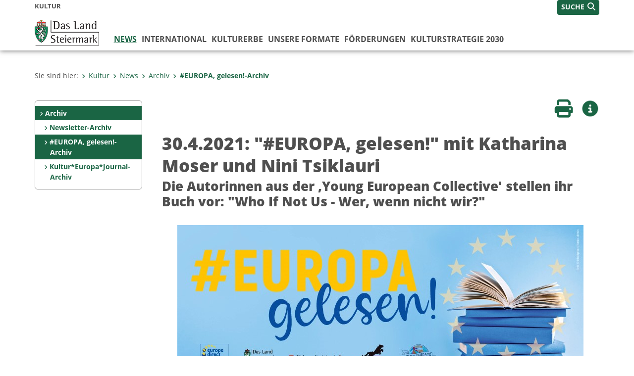

--- FILE ---
content_type: text/html;charset=UTF-8
request_url: https://www.kultur.steiermark.at/cms/beitrag/12824843/166338346/
body_size: 9752
content:
<!DOCTYPE html><html lang="de" class="spt">
<!-- icomedias Enterprise|CMS, content and information management by icomedias gmbh - http://icomedias.com/ -->
<head><meta http-equiv="Content-Type" content="text/html; charset=utf-8"><meta name="viewport" content="width=device-width, initial-scale=1"><title>#EUROPA, gelesen!' mit Katharina Moser und Nini Tsiklklauri - Kultur - Land Steiermark</title><meta name="description" content="Kultur, Land Steiermark"><meta name="keywords" content='3.5.2021: "#EUROPA, gelesen!" mit Susanne Scholl, Kultur, Land Steiermark'><meta name="author" content="Kultur - Land Steiermark, Nicole Meisterl"><meta name="generator" content="ico-cms"><meta property="og:title" content='30.4.2021: "#EUROPA, gelesen!" mit Katharina Moser und Nini Tsiklauri'><meta property="og:type" content="website"><meta property="og:url" content="https://www.kultur.steiermark.at/cms/beitrag/12824843/166338346/"><meta property="og:image" content="https://www.verwaltung.steiermark.at/common/g/fb-sharer-image.jpg"><meta property="og:description" content="Europa ist mehr als ein Schlagwort, dahinter verbergen sich unzählige Geschichten. Das Projekt #EUROPA, gelesen! macht die Vielfalt dieser Perspektiven erlebbar und lässt die Zuhörer*innen in europäische Wortwelten abtauchen. 
"><meta property="og:site_name" content="Kultur - Land Steiermark"><meta property="og:locale" content="de_DE"><link href="/common/2020/fonts/opensans/css/opensans.css?v=20251211" rel="stylesheet"><link href="/common/2024/fonts/fontawesome/css/allfacss.minified.css?v=20251211" rel="stylesheet"><link href="/common/2024/css/allcss.minified.css?v=20251211" rel="stylesheet"><link href="/common/2020/css/jquery-ui.min.css?v=20251211" rel="stylesheet"><link href="/common/css/jquery-ui.structure.css?v=20251211" rel="stylesheet"><link href="/common/css/jquery-ui.theme.css?v=20251211" rel="stylesheet"><link href="/common/css/jquery.multiselect.css?v=20251211" rel="stylesheet"><link href="/common/2024/css/core-land.min.css?v=20251211" rel="stylesheet"><link rel="canonical" href="https://www.kultur.steiermark.at/cms/beitrag/12824843/6537958/"><script>
    var _sitelang = 'DE';
    var _cmscontext = '166338346';
    var _cmsarticle = '12824843';
</script><script src="/common/2024/js/allscripts.minified.js?v=20251211"></script><script src="/common/2020/js/jquery-ui.min.js?v=20251211"></script><script src="/common/js/jsrender.js?v=20251211"></script><script src="/common/js/jquery.multiselect.js?v=20251211"></script><script src="/common/js/jquery.scrollTo.js?v=20251211"></script><script src="/common/2024/js/scripts.js?v=20251211"></script><script src="/common/js/scriptssharednewsportal.minified.js?v=20251211"></script><script type="text/javascript">(function() {
    var art_id = '12824843';

    var http = new XMLHttpRequest();
    var url = '/cms/article-counter.php/12824843';
    var params = 'art_id=' + art_id;
    http.open('POST', url, true);

    http.setRequestHeader('Content-type', 'application/x-www-form-urlencoded');
    http.send(params);
})();
</script><link href="/common/2024/img/favicon.ico" rel="shortcut icon"><link href="/common/2024/img/apple-icon-57x57.png" rel="apple-touch-icon" sizes="57x57"><link href="/common/2024/img/apple-icon-60x60.png" rel="apple-touch-icon" sizes="60x60"><link href="/common/2024/img/apple-icon-72x72.png" rel="apple-touch-icon" sizes="72x72"><link href="/common/2024/img/apple-icon-76x76.png" rel="apple-touch-icon" sizes="76x76"><link href="/common/2024/img/apple-icon-114x114.png" rel="apple-touch-icon" sizes="114x114"><link href="/common/2024/img/apple-icon-120x120.png" rel="apple-touch-icon" sizes="120x120"><link href="/common/2024/img/apple-icon-144x144.png" rel="apple-touch-icon" sizes="144x144"><link href="/common/2024/img/apple-icon-152x152.png" rel="apple-touch-icon" sizes="152x152"><link href="/common/2024/img/apple-icon-180x180.png" rel="apple-touch-icon" sizes="180x180"><link href="/common/2024/img/android-icon-192x192.png" rel="icon" type="image/png" sizes="192x192"><link href="/common/2024/img/favicon-32x32.png" rel="icon" type="image/png" sizes="32x32"><link href="/common/2024/img/favicon-96x96.png" rel="icon" type="image/png" sizes="96x96"><link href="/common/2024/img/favicon-16x16.png" rel="icon" type="image/png" sizes="16x16"><meta name="msapplication-TileColor" content="#ffffff"><meta name="msapplication-TileImage" content="/common/2024/img/ms-icon-144x144.png"><meta name="theme-color" content="#ffffff"></head><body class="page-beitrag server_63214"><header class="land"><section id="accessible_statement" class="container-fluid d-print-none"><div class="row"><div class="col"><div class="heading">Navigation und Service</div><a accesskey="0" title="[Alt+0] Zum Inhalt" href="/cms/beitrag/12824843/166338346/#main-content" rel="nofollow">[Alt + 0] - Zum Inhalt</a><a accesskey="1" title="[Alt+1] Zur Startseite" href="/" target="_top" rel="nofollow">[Alt + 1] - Zur Startseite</a><a accesskey="2" title="[Alt+2] Zur Suche" href="/cms/beitrag/12824843/166338346/#top-search" rel="nofollow">[Alt + 2] - Zur Suche</a><a accesskey="3" title="[Alt+3] Zur Hautpnavigation" href="/cms/beitrag/12824843/166338346/#navbar-collapse-top" rel="nofollow">[Alt + 3] - Zur Hauptnavigation</a><a accesskey="4" title="[Alt+4] Zur Subnavigation" href="/cms/beitrag/12824843/166338346/#left-content" rel="nofollow">[Alt + 4] - Zur Subnavigation</a><a accesskey="5" title="[Alt+5] Kontakt" href="/cms/beitrag/12824843/166338346/#footer" rel="nofollow">[Alt + 5] - Kontakt</a></div></div></section><section class="container-fluid padding-md-device server-language-search-navbutton"><div class="container px-0"><div class="row g-0"><div class="col-6 server"><div class="servername">Kultur</div></div><div class="col-6 language-search-navbutton d-print-none"><div class="navbutton-wrapper d-lg-none"><button data-trigger="navbarNav" class="navbar-toggler" type="button" title="Menü einblenden"><i class="fa-solid fa-bars"></i></button></div><div class="search-wrapper"><a data-bs-toggle="offcanvas" href="#offcanvasSearch" role="button" aria-controls="offcanvasSearch" title="Suche"><span class="wording">SUCHE</span><span class="fa-solid fa-search"></span></a></div></div></div></div></section><section class="container px-0 padding-md-device logo-main-menu"><div class="row g-0"><div class="col-4 col-lg-2 logo"><figure><a href="/" target="_top" title="Link zur Startseite"><img src="/cms/bilder/983522/80/0/0/64f8920e/Land_Steiermark_2024.png" alt="Link zur Startseite" title="Link zur Startseite" /></a></figure></div><div class="col-lg-10 main-menu d-print-none"><div class="row g-0"><div class="col-12"><nav id="navbarNav" class="navbar navbar-expand-lg nav-bg mobile-offcanvas" aria-label="Primary"><div class="container-fluid px-0"><div class="offcanvas-header"><h5 class="offcanvas-title d-inline"> </h5><span class="btn-close-menu float-end" title="Menü ausblenden"><i class="fa-solid fa-circle-xmark fa-2xl"></i></span></div><ul class="nav navbar-nav" id="menu-mainnav"><li class="active"><a href="/cms/ziel/150747600/DE/" title="News" target="_top">News</a><div class="d-lg-none"><div role="navigation" aria-label="Secondary"><ul class="nav flex-column left-menu"><li><a href="/cms/ziel/6537958/DE/" target="_top" title="Archiv" class="nav-item no-nav-link px-2 py-1 active">Archiv</a><ul><li><a href="/cms/ziel/127775310/DE/" target="_top" title="Newsletter-Archiv" class="nav-item no-nav-link px-2 py-1">Newsletter-Archiv</a></li><li><a href="/cms/ziel/166338346/DE/" target="_top" title="#EUROPA, gelesen!-Archiv" class="nav-item no-nav-link px-2 py-1 active">#EUROPA, gelesen!-Archiv</a></li><li><a href="/cms/ziel/166297199/DE/" target="_top" title="Kultur*Europa*Journal-Archiv" class="nav-item no-nav-link px-2 py-1">Kultur*Europa*Journal-Archiv</a></li></ul></li></ul></div></div><div class="flyout-outer container px-0 d-none d-lg-block"><ul class="flyout row"><li class="col-md-3"><a href="/cms/ziel/6537958/DE/" title="Archiv" target="_top"><span class="fa-solid fa-angle-right icon-right arrow-styling" aria-hidden="true"></span>Archiv</a></li></ul></div></li><li class=""><a href="/cms/ziel/103500048/DE/" title="International" target="_top"> International</a><div class="flyout-outer container px-0 d-none d-lg-block"><ul class="flyout row"><li class="col-md-3"><a href="/cms/ziel/116320405/DE/" title="Alpen-Adria-Allianz" target="_top"><span class="fa-solid fa-angle-right icon-right arrow-styling" aria-hidden="true"></span>Alpen-Adria-Allianz</a></li><li class="col-md-3"><a href="/cms/ziel/168512402/DE/" title="Art Steiermark" target="_top"><span class="fa-solid fa-angle-right icon-right arrow-styling" aria-hidden="true"></span>Art Steiermark</a></li><li class="col-md-3"><a href="/cms/ziel/104382382/DE/" title="EU-Beratungsstelle" target="_top"><span class="fa-solid fa-angle-right icon-right arrow-styling" aria-hidden="true"></span>EU-Beratungsstelle</a></li></ul></div></li><li class=""><a href="/cms/ziel/168955176/DE/" title="Kulturerbe" target="_top">Kulturerbe</a><div class="flyout-outer container px-0 d-none d-lg-block"><ul class="flyout row"><li class="col-md-3"><a href="/cms/ziel/127546927/DE/" title="Altstadterhaltung" target="_top"><span class="fa-solid fa-angle-right icon-right arrow-styling" aria-hidden="true"></span>Altstadterhaltung</a></li><li class="col-md-3"><a href="/cms/ziel/169146025/DE/" title="Denkmalschutz" target="_top"><span class="fa-solid fa-angle-right icon-right arrow-styling" aria-hidden="true"></span>Denkmalschutz</a></li><li class="col-md-3"><a href="/cms/ziel/169146238/DE/" title="Museen &amp; Sammlungen" target="_top"><span class="fa-solid fa-angle-right icon-right arrow-styling" aria-hidden="true"></span>Museen &amp; Sammlungen</a></li><li class="col-md-3"><a href="/cms/ziel/137531560/DE/" title="Ortsbildschutz" target="_top"><span class="fa-solid fa-angle-right icon-right arrow-styling" aria-hidden="true"></span>Ortsbildschutz</a></li><li class="clearfix w-100 d-none d-lg-block pd-0"><li class="col-md-3"><a href="/cms/ziel/169146456/DE/" title="Österr. UNESCO-Kommission (ÖUK)" target="_top"><span class="fa-solid fa-angle-right icon-right arrow-styling" aria-hidden="true"></span>Österr. UNESCO-Kommission (ÖUK)</a></li><li class="col-md-3"><a href="/cms/ziel/166337555/DE/" title="PantherWeb" target="_top"><span class="fa-solid fa-angle-right icon-right arrow-styling" aria-hidden="true"></span>PantherWeb</a></li><li class="col-md-3"><a href="/cms/ziel/169829803/DE/" title="Volksmusik, Blasmusik, Chorwesen und Volkstanz" target="_top"><span class="fa-solid fa-angle-right icon-right arrow-styling" aria-hidden="true"></span>Volksmusik, Blasmusik, Chorwesen und Volkstanz</a></li></ul></div></li><li class=""><a href="/cms/ziel/166296984/DE/" title="Unsere Formate" target="_top">Unsere Formate</a><div class="flyout-outer container px-0 d-none d-lg-block"><ul class="flyout row"><li class="col-md-3"><a href="/cms/ziel/166298034/DE/" title="ARTfaces Galerie" target="_top"><span class="fa-solid fa-angle-right icon-right arrow-styling" aria-hidden="true"></span>ARTfaces Galerie</a></li><li class="col-md-3"><a href="/cms/ziel/166628854/DE/" title="KUNSTFUNKEN" target="_top"><span class="fa-solid fa-angle-right icon-right arrow-styling" aria-hidden="true"></span>KUNSTFUNKEN</a></li><li class="col-md-3"><a href="/cms/ziel/133815068/DE/" title="Publikationen Landeskulturpreise" target="_top"><span class="fa-solid fa-angle-right icon-right arrow-styling" aria-hidden="true"></span>Publikationen Landeskulturpreise</a></li><li class="col-md-3"><a href="/cms/ziel/166627637/DE/" title="Fairness-Prozess" target="_top"><span class="fa-solid fa-angle-right icon-right arrow-styling" aria-hidden="true"></span>Fairness-Prozess</a></li><li class="clearfix w-100 d-none d-lg-block pd-0"><li class="col-md-3"><a href="/cms/ziel/166872770/DE/" title="Kooperationen" target="_top"><span class="fa-solid fa-angle-right icon-right arrow-styling" aria-hidden="true"></span>Kooperationen</a></li><li class="col-md-3"><a href="/cms/ziel/115328403/DE/" title="Landeskultureinrichtungen" target="_top"><span class="fa-solid fa-angle-right icon-right arrow-styling" aria-hidden="true"></span>Landeskultureinrichtungen</a></li></ul></div></li><li class=""><a href="/cms/ziel/166340854/DE/" title="Förderungen" target="_top">Förderungen</a><div class="flyout-outer container px-0 d-none d-lg-block"><ul class="flyout row"><li class="col-md-3"><a href="/cms/ziel/166489042/DE/" title="Einreichtermine" target="_top"><span class="fa-solid fa-angle-right icon-right arrow-styling" aria-hidden="true"></span>Einreichtermine</a></li><li class="col-md-3"><a href="/cms/ziel/166340906/DE/" title="Ausschreibungen - Calls" target="_top"><span class="fa-solid fa-angle-right icon-right arrow-styling" aria-hidden="true"></span>Ausschreibungen - Calls</a></li><li class="col-md-3"><a href="/cms/ziel/166342149/DE/" title="Bildende Kunst, Neue Medien, Architektur und Denkmalpflege" target="_top"><span class="fa-solid fa-angle-right icon-right arrow-styling" aria-hidden="true"></span>Bildende Kunst, Neue Medien, Architektur und Denkmalpflege</a></li><li class="col-md-3"><a href="/cms/ziel/166342314/DE/" title="Darstellende Kunst" target="_top"><span class="fa-solid fa-angle-right icon-right arrow-styling" aria-hidden="true"></span>Darstellende Kunst</a></li><li class="clearfix w-100 d-none d-lg-block pd-0"><li class="col-md-3"><a href="/cms/ziel/166343048/DE/" title="EU-Förderungen" target="_top"><span class="fa-solid fa-angle-right icon-right arrow-styling" aria-hidden="true"></span>EU-Förderungen</a></li><li class="col-md-3"><a href="/cms/ziel/166341249/DE/" title="Film" target="_top"><span class="fa-solid fa-angle-right icon-right arrow-styling" aria-hidden="true"></span>Film </a></li><li class="col-md-3"><a href="/cms/ziel/166342563/DE/" title="Literatur" target="_top"><span class="fa-solid fa-angle-right icon-right arrow-styling" aria-hidden="true"></span>Literatur</a></li><li class="col-md-3"><a href="/cms/ziel/166343006/DE/" title="Museen und Sammlungen" target="_top"><span class="fa-solid fa-angle-right icon-right arrow-styling" aria-hidden="true"></span>Museen und Sammlungen</a></li><li class="clearfix w-100 d-none d-lg-block pd-0"><li class="col-md-3"><a href="/cms/ziel/166342920/DE/" title="Musik, Musiktheater, Klangkunst und Blasmusik" target="_top"><span class="fa-solid fa-angle-right icon-right arrow-styling" aria-hidden="true"></span>Musik, Musiktheater, Klangkunst und Blasmusik</a></li><li class="col-md-3"><a href="/cms/ziel/166342964/DE/" title="Spartenübergreifende Projekte und Allgemeine (Volks-)Kulturförderungen" target="_top"><span class="fa-solid fa-angle-right icon-right arrow-styling" aria-hidden="true"></span>Spartenübergreifende Projekte und Allgemeine (Volks-)Kulturförderungen</a></li><li class="col-md-3"><a href="/cms/ziel/166343328/DE/" title="Mietkostenfreie Tage in der Helmut-List-Halle" target="_top"><span class="fa-solid fa-angle-right icon-right arrow-styling" aria-hidden="true"></span>Mietkostenfreie Tage in der Helmut-List-Halle</a></li><li class="col-md-3"><a href="/cms/ziel/166346445/DE/" title="Hinweise zur Antragsstellung und Förderungsvergabe" target="_top"><span class="fa-solid fa-angle-right icon-right arrow-styling" aria-hidden="true"></span>Hinweise zur Antragsstellung und Förderungsvergabe</a></li><li class="clearfix w-100 d-none d-lg-block pd-0"><li class="col-md-3"><a href="/cms/ziel/169725096/DE/" title="Rechtliche Grundlagen" target="_top"><span class="fa-solid fa-angle-right icon-right arrow-styling" aria-hidden="true"></span>Rechtliche Grundlagen</a></li><li class="col-md-3"><a href="/cms/ziel/166486729/DE/" title="Formulare Antrag und Abrechnung" target="_top"><span class="fa-solid fa-angle-right icon-right arrow-styling" aria-hidden="true"></span>Formulare Antrag und Abrechnung</a></li><li class="col-md-3"><a href="/cms/ziel/169725387/DE/" title="Logo" target="_top"><span class="fa-solid fa-angle-right icon-right arrow-styling" aria-hidden="true"></span>Logo</a></li><li class="col-md-3"><a href="/cms/ziel/166346375/DE/" title="Ansprechpersonen" target="_top"><span class="fa-solid fa-angle-right icon-right arrow-styling" aria-hidden="true"></span>Ansprechpersonen</a></li><li class="clearfix w-100 d-none d-lg-block pd-0"><li class="col-md-3"><a href="/cms/ziel/166341930/DE/" title="Kulturkuratorium" target="_top"><span class="fa-solid fa-angle-right icon-right arrow-styling" aria-hidden="true"></span>Kulturkuratorium</a></li><li class="col-md-3"><a href="/cms/ziel/166342003/DE/" title="Kulturförderungsberichte" target="_top"><span class="fa-solid fa-angle-right icon-right arrow-styling" aria-hidden="true"></span>Kulturförderungsberichte</a></li><li class="col-md-3"><a href="/cms/ziel/148722460/DE/" title="Regierungsbeschlüsse" target="_top"><span class="fa-solid fa-angle-right icon-right arrow-styling" aria-hidden="true"></span>Regierungsbeschlüsse</a></li></ul></div></li><li class=""><a href="https://www.kulturstrategie2030.steiermark.at" title="Kulturstrategie 2030" target="_blank">Kulturstrategie 2030</a></li></ul></div></nav></div></div></div></div></section></header><main class="maincontent container-fluid px-0" id="main-content"><div class="container px-0 padding-md-device"><div class="row g-0"><div class="col-12" id="path"><ol class="breadcrumb d-print-none"><li>Sie sind hier:</li><li><a href="/" target="_top" title="Kultur"><span class="fa-solid fa-angle-right icon-right arrow-styling" aria-hidden="true"></span>Kultur</a></li><li><a href="/cms/ziel/150747600/DE/" target="_top" title="News"><span class="fa-solid fa-angle-right icon-right arrow-styling" aria-hidden="true"></span>News</a></li><li><a href="/cms/ziel/6537958/DE/" target="_top" title="Archiv"><span class="fa-solid fa-angle-right icon-right arrow-styling" aria-hidden="true"></span>Archiv</a></li><li class="active"><a href="/cms/ziel/166338346/DE/" target="_top" title="#EUROPA, gelesen!-Archiv"><span class="fa-solid fa-angle-right icon-right arrow-styling" aria-hidden="true"></span>#EUROPA, gelesen!-Archiv</a></li></ol></div><div class="col-lg-2 wide d-none d-lg-block d-print-none" id="left-content"><div role="navigation" aria-label="Secondary"><ul class="nav flex-column left-menu"><li><a href="/cms/ziel/6537958/DE/" target="_top" title="Archiv" class="nav-item no-nav-link px-2 py-1 active">Archiv</a><ul><li><a href="/cms/ziel/127775310/DE/" target="_top" title="Newsletter-Archiv" class="nav-item no-nav-link px-2 py-1">Newsletter-Archiv</a></li><li><a href="/cms/ziel/166338346/DE/" target="_top" title="#EUROPA, gelesen!-Archiv" class="nav-item no-nav-link px-2 py-1 active">#EUROPA, gelesen!-Archiv</a></li><li><a href="/cms/ziel/166297199/DE/" target="_top" title="Kultur*Europa*Journal-Archiv" class="nav-item no-nav-link px-2 py-1">Kultur*Europa*Journal-Archiv</a></li></ul></li></ul></div></div><div class="col-lg-10 slim print-fullwidth right-offcanvas" id="middle-content"><article class="cms-beitrag"><div class="row g-0 clearfix d-print-none"><section class="col-6 button-vorlesen"><ul class="vorlesen-wrapper"><li><a href="#" title="Seite vorlesen" class="vorlesen-button"><span class="sr-only">Seite vorlesen</span><span class="fa-solid fa-volume fa-2xl" title="Seite vorlesen"></span><div class="wording">Vorlesen</div></a></li></ul><div id="readspeaker_button" class="rs_skip rsbtn rs_preserve rsbtn_customized"><a rel="nofollow" class="rsbtn_play" accesskey="L" title="Text vorlesen" href="//app-eu.readspeaker.com/cgi-bin/rsent?customerid=10245&amp;lang=de_de&amp;readclass=vorlesen&amp;url=https://www.kultur.steiermark.at/cms/beitrag/12824843/166338346/"><span class="rsbtn_left rsimg rspart"><span class="rsbtn_text"><span>Vorlesen</span></span></span><span class="rsbtn_right rsimg rsplay rspart"></span></a></div></section><section class="col-6 buttons-social"><ul class="social clearfix"><li><a href="javascript:window.print();" title="Seite drucken"><span class="sr-only">Seite drucken</span><span class="fa fa-print icons fa-2xl"></span><div class="wording">Drucken</div></a></li><li><a data-bs-toggle="offcanvas" href="#offcanvasContainer" role="button" aria-controls="offcanvasContainer" title="Weitere Informationen"><span class="sr-only">Weitere Infos</span><span class="fa-solid fa-circle-info fa-2xl land-beat-stop"></span><div class="wording">Infos</div></a></li></ul><div class="modal fade" id="feedback-dialog" data-root="2024" tabindex="-1" role="dialog" aria-hidden="true" data-articleid="12824843" data-contextid="166338346"><div class="modal-dialog" role="document"><div class="modal-content"><div class="modal-header"><h5 class="modal-title" id="feedbackModalLabel">Feedback verschicken</h5><button type="button" class="btn-close fa-solid fa-circle-xmark fa-2xl" data-bs-dismiss="modal" aria-label="Close" title="Schließen"></button></div><div class="modal-body cms-dialog-placeholder"></div><div class="modal-footer"><button type="button" class="btn btn-primary submit" title="Verschicken">Verschicken</button></div></div></div></div></section></div><header class="vorlesen"><h1>30.4.2021: "#EUROPA, gelesen!" mit Katharina Moser und Nini Tsiklauri</h1><h2>Die Autorinnen aus der ,Young European Collective' stellen ihr Buch vor: "Who If Not Us - Wer, wenn nicht wir?"</h2></header><div class="txtblock-wrapper vorlesen clearfix"><a id="tb1" class="hide_txt_anchor"></a><div class="figure-wrapper oben"><figure><a href="https://www.youtube.com/watch?v=loh95nIvFeU" target="_blank" title="https://www.youtube.com/watch?v=loh95nIvFeU"><img src="/cms/bilder/881848/80/0/0/e3658b6e/Headerbild_Europa%20erlesen.jpg" alt="" class="img-txtblock rs_skip"></a><figcaption class="figcaption-resize with-popup"><a href="/cms/bilder/881848/80/0/0/e3658b6e/Headerbild_Europa%20erlesen.jpg?as_is=J" title='"#EUROPA, gelesen!" © Ursula Kothgasser' class="fa-solid fa-circle-plus link-popup d-print-none rs_skip" data-gallery="" data-description="/cms/bilder/881848/80/0/0/e3658b6e/Headerbild_Europa%20erlesen.jpg?as_is=J&amp;download=J" data-bildtext="" aria-label='Bildvergrößerung: "#EUROPA, gelesen!"' role="button" rel="nofollow"></a>"#EUROPA, gelesen!"<em class="copyright">© Ursula Kothgasser</em></figcaption></figure></div><div class="txtblock-content standard"><p style="text-align: left;">Europa ist mehr als ein Schlagwort, dahinter verbergen sich unz&auml;hlige Geschichten. Das Projekt&nbsp;#<strong>EUROPA, gelesen!</strong> macht die Vielfalt dieser Perspektiven erlebbar und l&auml;sst die Zuh&ouml;rer*innen in europ&auml;ische Wortwelten abtauchen. In einem digitalen Format stellen Autor*innen ihre Werke vor und den Inhalt zur Diskussion. Diesen Termin richtet das <img src="https://secure.steiermark.at/_g/pfeil-ext.gif" alt="" />&nbsp;<a title="Öffnet ein neues Fenster: Europe Direct Informationszentrum" href="http://europedirect.steiermark.at/"  target="_blank">Europe Direct Informationszentrum des Landes Steiermark</a> aus.<br /><br />Die Veranstaltung findet als Auftakt <strong>der Europawoche</strong> statt. Einige Schulklassen haben sich bereits angemeldet. Dar&uuml;ber hinaus sind alle Europainteressierten eingeladen, am <br /><strong>Freitag, dem 30. April 2021&nbsp;um 10.00&nbsp;Uhr</strong>&nbsp;per&nbsp;Livestream und Chat daran&nbsp;teilzunehmen&nbsp;unter:&nbsp;</p>
<p><img src="https://secure.steiermark.at/_g/pfeil-ext.gif" alt="" />&nbsp;<a title="Öffnet ein neues Fenster: Facebook Kultur International" href="https://www.facebook.com/kultur.steiermark.international"  target="_blank">https://www.facebook.com/kultur.steiermark.international</a><br /><img src="https://secure.steiermark.at/_g/pfeil-ext.gif" alt="" />&nbsp;<a title="Öffnet ein neues Fenster: Facebook Panthersie" href="https://www.facebook.com/Panthersie"  target="_blank">https://www.facebook.com/Panthersie</a><br /><img src="https://secure.steiermark.at/_g/pfeil-ext.gif" alt="" />&nbsp;<a title="Öffnet ein neues Fenster: Facebook Servicereferat" href="https://www.facebook.com/Verein.Europa.Bildung/"  target="_blank">https://www.facebook.com/Verein.Europa.Bildung</a><br /><img src="https://secure.steiermark.at/_g/pfeil-ext.gif" alt="" />&nbsp;<a title="Öffnet ein neues Fenster: Facebook Europe Direct Steiermark" href="https://www.facebook.com/europedirect.steiermark"  target="_blank">https://www.facebook.com/europedirect.steiermark</a></p>
<p></p></div></div><div class="txtblock-wrapper vorlesen clearfix"><a id="tb2" class="hide_txt_anchor"></a><h2><a href="https://www.droemer-knaur.de/buch/the-young-european-collective-wer-wenn-nicht-wir-9783426789469" target="_blank" title="Öffnet ein neues Fenster: Knaur-Verlag">Das Buch: Who If Not Us - Wer, wenn nicht wir?</a></h2><div class="txtblock-content standard clearfix"><div class="figure-wrapper rechts"><figure><a href="https://www.droemer-knaur.de/buch/the-young-european-collective-wer-wenn-nicht-wir-9783426789469" target="_blank" title="https://www.droemer-knaur.de/buch/the-young-european-collective-wer-wenn-nicht-wir-9783426789469"><img src="/cms/bilder/886911/80/150/192/f419997c/wer-wenn-nicht-wir.JPG" alt="" class="img-txtblock rs_skip"></a><figcaption class="figcaption-resize">Das Buch versteht sich als "leidenschaftlicher Apell" und verspricht "vier Dinge, die wir jetzt für Europa tun können" (Preis: ab € 4,99)<em class="copyright">© Knaur</em></figcaption></figure></div><p>Mit&nbsp;einem&nbsp;leidenschaftlichen Aufruf verhilft das Young European Collective jungen Menschen zu einer eigenen Stimme. Ein wichtiges Buch, nicht nur f&uuml;r Millenials und die Generation Y, sondern f&uuml;r alle, die sich vom Pulse of Europe anstecken lassen. Denn die Frage ist: Wer, wenn nicht wir?</p>
<p>Mit provokanten S&auml;tzen werden Szenarien gezeichnet, wenn es z.B. hei&szlig;t: &bdquo;Stellt euch vor, ihr wacht eines Morgens auf und die Welt ist eine andere. Rechte, Freiheiten, und Sicherheiten, die selbstverst&auml;ndlich erschienen, gibt es nicht mehr. Und das Schlimmste daran ist, ihr h&auml;ttet nie daran gedacht, dass es einmal so weit kommen k&ouml;nnte.</p>
<p>Und die Leser*innen werden aufgefordert, zu handeln. &bdquo;Die meisten von uns sind mit dem Verst&auml;ndnis aufgewachsen, dass Vielfalt, Demokratie und pers&ouml;nliche Freiheiten eine Selbstverst&auml;ndlichkeit sind. Wenn all dies in Gefahr ist - warum gehen wir nicht auf die Stra&szlig;e, treten massenweise in Parteien ein und k&auml;mpfen f&uuml;r unsere Zukunft? Wir fehlen an den Tischen der Macht. Aber Ver&auml;nderung ist m&ouml;glich, wenn die Jungen sich zusammenschlie&szlig;en: Wir k&ouml;nnen die Zukunft zur&uuml;ckerobern."</p>
<p>=&gt; <img src="https://secure.steiermark.at/_g/pfeil-ext.gif" alt="" />&nbsp;<a title="Öffnet ein neues Fenster: Knaur-Verlag" href="https://www.droemer-knaur.de/buch/the-young-european-collective-wer-wenn-nicht-wir-9783426789469"  target="_blank">Knaur-Verlag</a></p></div></div><div class="txtblock-wrapper vorlesen clearfix"><a id="tb3" class="hide_txt_anchor"></a><h2><a href="http://ninitsiklauri.eu/" target="_blank" title="Öffnet ein neues Fenster: ninitsiklauri.eu">Nini Tsiklauri</a></h2><div class="txtblock-content standard clearfix"><div class="figure-wrapper links"><figure><a href="http://ninitsiklauri.eu/" target="_blank" title="http://ninitsiklauri.eu/"><img src="/cms/bilder/886910/80/150/150/f62a76cc/Nini_Tsiklauri.JPG" alt="" class="img-txtblock rs_skip"></a><figcaption class="figcaption-resize">Nini Tsiklauri<em class="copyright">© k.k.</em></figcaption></figure></div><p>... ist Autorin, K&uuml;nstlerin, Politikwissenschaftlerin und Europa-Aktivistin, die in Ungarn, Georgien und Deutschland aufgewachsen ist.</p>
<p>Sie spricht f&uuml;nf Sprachen und glaubt fest an die Kraft der Zivilgesellschaft, die Europa vereinen kann.</p>
<p>2017 rief sie in Wien die B&uuml;rgerbewegung &bdquo;Pulse of Europe" und die Projekt-Werkstatt &bdquo;Europe Lab Austria" ins Leben.&nbsp;Mit der AutorInnengruppe &bdquo;The Young European Collective" publizierte sie Aufrufe an die junge europ&auml;ische Generation sowie auch an andere Akteure und Verantwortungstr&auml;ger in Europa.</p>
<p>Wer, wenn nicht wir!" Mit ihrem neuesten Buch &bdquo;Lasst uns um Europa k&auml;mpfen" h&auml;lt sie ein flammendes Pl&auml;doyer f&uuml;r ein gemeinsames, solidarisches und geeintes Europa als Leuchtturm des Friedens und der Freiheit. Durch ihre Bekanntheit als Schauspielerin unter Jugendlichen im deutschsprachigen Raum begeistert sie besonders junge Menschen f&uuml;r politisches Engagement. Zudem setzt sie sich f&uuml;r die georgisch - europ&auml;ischen Beziehungen ein.</p>
<p>=&gt; <img src="https://secure.steiermark.at/_g/pfeil-ext.gif" alt="" />&nbsp;<a title="Öffnet ein neues Fenster: ninitsiklauri.eu" href="http://ninitsiklauri.eu/"  target="_blank">ninitsiklauri.eu</a></p></div></div><div class="txtblock-wrapper vorlesen clearfix"><a id="tb4" class="hide_txt_anchor"></a><h2><a href="https://www.instagram.com/katharina_mosaik/" target="_blank" title="Öffnet ein neues Fenster: @katharina_mosaik">Katharina Moser</a></h2><div class="txtblock-content standard clearfix"><div class="figure-wrapper rechts"><figure><a href="https://www.instagram.com/katharina_mosaik/" target="_blank" title="https://www.instagram.com/katharina_mosaik/"><img src="/cms/bilder/886912/80/150/150/c6e61010/Katharina_Moser.JPG" alt="" class="img-txtblock rs_skip"></a><figcaption class="figcaption-resize">Katharina Moser<em class="copyright">© Instagram</em></figcaption></figure></div><p style="text-align: justify; margin: 0cm 14.25pt .0001pt 0cm;">...&nbsp;designt und moderiert interaktive Formate, die Menschen verbinden. Nach Stationen beim Au&szlig;enministerium, dem British Council London und dem Europ&auml;ischen Forum Alpbach gr&uuml;ndete sie 2015 die Agentur MOSAIK, die kreative Formate entwickelt. Das Projekt "Routes - Die Europareise mitten in Wien" wurde u.a. mit dem Europa-Staatspreis ausgezeichnet. Sie hat an die 200 Events entwickelt, organisiert und moderiert. In authentischen Begegnungen, die Verbindung sp&uuml;rbar machen, sieht sie die Basis f&uuml;r Kooperation und Zusammenhalt. Seit 2020 hat sie sich auf das Design von Online- und Hybrid-Formaten spezialisiert.</p>
<p>Sie ist im Vorstand des B&uuml;rgerforums Europa, der &Ouml;sterreichischen Gesellschaft f&uuml;r Europapolitik, Gr&uuml;ndungsmitglied der Alliance4Europe und Mitglied des BMW Responsible Leaders Network.</p>
<p>=&gt; <img src="https://secure.steiermark.at/_g/pfeil-ext.gif" alt="" />&nbsp;<a title="Öffnet ein neues Fenster: @katharina_mosaik" href="https://www.instagram.com/katharina_mosaik/"  target="_blank">www.instagram.com/katharina_mosaik</a><br />=&gt;&nbsp;<img src="https://secure.steiermark.at/_g/pfeil-ext.gif" alt="" />&nbsp;<a title="Öffnet ein neues Fenster: LinkedIn" href="https://www.linkedin.com/in/katharinamoser/"  target="_blank">www.linkedin.com/in/katharinamoser</a></p>
<p style="text-align: justify; margin: 0cm 14.0pt .0001pt 0cm;"></p></div></div></article></div></div></div></main><div class="offcanvas offcanvas-end" tabindex="-1" id="offcanvasContainer"><div class="offcanvas-header d-flex justify-content-end me-3"><span class="offcanvas-title"> </span><a href="#" class="fa-solid fa-circle-xmark fa-2xl" data-bs-dismiss="offcanvas" title="Schließen"></a></div><div class="offcanvas-body"><div class="container px-0 right-content"><div class="row g-0"><section class="col-12 vorlesen right"><div class="cms-container"><div class="titel"><h2>Kontakt</h2></div><div class="content"><ul class="dienststelle-rechts">
<li title="Kontakt" class="bezeichnung">
<a
href="/cms/ziel/74966926/DE/"target="_blank" ><strong>Abteilung 9 Kultur, Europa, Sport</strong></a></li>
<li title="Telefon" class="tel"><a title="Anrufen: +43 (0)316 877-4321"
href="tel:+433168774321">+43 (0)316 877-4321</a></li>
<li title="Fax" class="fax">+43 (0)316 877-3156</li>
<li title="E-Mail" class="email"><a href="mailto:abteilung9@stmk.gv.at">E-Mail</a></li>
<li title="Adresse" class="adresse"><a
href="https://gis.stmk.gv.at/atlas2/Lageplan.asp?code=5739390&typ=ort
" target="_blank">Landhausgasse 7/4.Stock<br/>8010 Graz</a></li>
<li title="Team" class="infos"><a href="/cms/ziel/74835743/DE/"
target="_blank">Team</a></li></ul></div></div></section><div class="clearfix d-none d-md-block d-lg-none"></div><section class="col-12 vorlesen right"><div class="cms-container"><div class="titel"><h2>Elektronische Rechnung</h2></div><div class="content"><ul>
<li>
<a href="https://www.verwaltung.steiermark.at/cms/ziel/174381894/DE/"   title="Öffnet neues Fenster: Elektronische Rechnung an das Land Steiermark" target="_blank">Elektronische Rechnung an das Land Steiermark</a>
</li>
</ul></div></div></section><div class="clearfix d-none d-md-block d-lg-none"></div></div></div></div></div><footer class="container-fluid px-0 d-print-none"><div id="footer" class="container-fluid"><div class="container px-0 padding-md-device"><div class="row g-0"><div class="col-lg-4 info">
    <strong><p>MEDIENINHABER:</p>
    <a href="http://gis2.stmk.gv.at/atlas2/Lageplan.asp?code=5734884&amp;typ=ort" title="Link öffnet ein neues Fenster: Adresse in Karte der GIS-Datenbank" class="underline" target="_blank">Amt der Steiermärkischen Landesregierung<br/>
    8010 Graz-Burg</a></strong>
    <p class="mt-3">Telefon: <a href="tel:+433168770" title="Anrufen: +43 (316) 877-0" class="underline">+43 (316) 877-0</a><br/>
    Fax: +43 (316) 877-2294</p>
</div>
<div class="col-lg-4 quicklinks">
    <p><strong>QUICKLINKS:</strong></p>
    <ul>
        <li><a href="/cms/ziel/74835125/DE" target="_blank" title="Link öffnet ein neues Fenster: Verwaltung & Serviceportal">Verwaltung & Serviceportal</a></li>
        <li><a href="/cms/ziel/74837418/DE" target="_blank" title="Link öffnet ein neues Fenster: Dienststellen & Organigramm">Dienststellen & Organigramm</a></li>
        <li><a href="/cms/ziel/106195/DE" target="_blank" title="Link öffnet ein neues Fenster: Bezirkshauptmannschaften">Bezirkshauptmannschaften</a></li>
        <li><a href="/cms/ziel/127437175/DE/" target="_blank" title="Link öffnet ein neues Fenster: Themen & Fachportale">Themen & Fachportale</a></li>
        <li><a href="/cms/ziel/63200/" target="_blank" title="Link öffnet ein neues Fenster: Politik">Politik</a></li>
        <li><a href="/cms/ziel/154271055/" target="_blank" title="Link öffnet ein neues Fenster: News Portal">News Portal</a></li>
    </ul>
</div>
<div class="col-lg-4 contact">
    <p><a href="/cms/ziel/74837661/DE" target="_blank" title="Link öffnet ein neues Fenster: Finden Sie Ihre Ansprechperson"><i class="fa-solid fa-user pe-2"></i>Finden Sie Ihre Ansprechperson <i class="fa-light fa-angle-right"></i></a></p>
    <p><a href="/cms/ziel/74837418/DE" target="_blank" title="Link öffnet ein neues Fenster: Nehmen Sie Kontakt mit uns auf"><i class="fa-solid fa-envelope pe-2"></i>Nehmen Sie Kontakt mit uns auf <i class="fa-light fa-angle-right"></i></a></p>
    <p><a href="/cms/ziel/176208740/DE/" target="_blank" title="Link öffnet ein neues Fenster: Übermitteln Sie Beschwerden & Hinweise"><i class="fa-solid fa-message pe-2"></i>Übermitteln Sie Beschwerden & Hinweise <i class="fa-light fa-angle-right"></i></a></p>
    <p><a href="/cms/ziel/145195449/DE/" target="_blank" title="Link öffnet ein neues Fenster: Bewerben Sie sich auf unserem Job-Portal"><i class="fa-solid fa-people-group pe-2"></i>Bewerben Sie sich auf unserem Job-Portal <i class="fa-light fa-angle-right"></i></a></p>
    <p><a href="https://www.verwaltung.steiermark.at/cms/nl/?subscribe=" target="_blank" title="Link öffnet ein neues Fenster: Abonnieren Sie unseren Newsletter"><i class="fa-solid fa-newspaper pe-2"></i>Abonnieren Sie unseren Newsletter <i class="fa-light fa-angle-right"></i></a></p>
</div></div></div></div><div id="footer-sub" class="container-fluid"><div class="container px-0 padding-md-device"><div class="row g-0"><div class="col-lg-8 imprint">
                    © 2026 Land Steiermark
                     | <a href="/cms/ziel/5198747/DE" target="_blank" title="Link öffnet ein neues Fenster: Impressum">Impressum</a> | <a href="/cms/ziel/162877096/DE" target="_blank" title="Link öffnet ein neues Fenster: Datenschutz">Datenschutz</a> | <a href="/cms/ziel/169375141/DE" target="_blank" title="Link öffnet ein neues Fenster: Barrierefreiheitserklärung">Barrierefreiheitserklärung</a> | <a href="/sitemap" title="Link zur Sitemap">Sitemap</a></div><div class="col-lg-4 socials"><a href="https://www.facebook.com/steiermark" target="_blank" title="Link öffnet ein neues Fenster: Facebook Land Steiermark"><span class="sr-only">Facebook</span><span class="fa-brands fa-facebook fa-xl"></span></a><a href="https://instagram.com/land_steiermark?ref=badge" target="_blank" title="Link öffnet ein neues Fenster: Instagram Land Steiermark"><span class="sr-only">Instagram</span><span class="fa-brands fa-instagram fa-xl"></span></a><a href="https://linkedin.com/company/land-steiermark" target="_blank" title="Link öffnet ein neues Fenster: LinkedIn Land Steiermark"><span class="sr-only">LinkedIn</span><span class="fa-brands fa-linkedin fa-xl"></span></a><a href="https://www.youtube.com/user/SteiermarkServer" target="_blank" title="Link öffnet ein neues Fenster: Youtube Land Steiermark"><span class="sr-only">Youtube</span><span class="fa-brands fa-youtube fa-xl last"></span></a></div></div></div></div></footer><!-- Matomo -->
<script>
  var _paq = window._paq = window._paq || [];
  /* tracker methods like "setCustomDimension" should be called before "trackPageView" */
  _paq.push(['trackPageView']);
  _paq.push(['enableLinkTracking']);
  (function() {
    var u="https://piwik.steiermark.at/";
    _paq.push(['setTrackerUrl', u+'matomo.php']);
    _paq.push(['setSiteId', '114']);
    var d=document, g=d.createElement('script'), s=d.getElementsByTagName('script')[0];
    g.async=true; g.src=u+'matomo.js'; s.parentNode.insertBefore(g,s);
  })();
</script>
<!-- End Matomo Code --><script src="https://webcachex-eu.datareporter.eu/loader/v2/cmp-load.js?url=3f3d49e6-5e23-4661-bba6-61216c441971.lpeuyk8boyab.b7E" defer></script><div id="blueimp-gallery" class="blueimp-gallery blueimp-gallery-controls"><div class="slides"></div><h3 class="title">Bildergalerie</h3><div class="bildtext-wrapper small d-none d-lg-block"><span class="bildtext"></span></div><div class="download-image-link"></div><a class="prev"><span class="fa-solid fa-angle-left" aria-hidden="true"></span></a><a class="next"><span class="fa-solid fa-angle-right" aria-hidden="true"></span></a><a class="close"><span class="fa fa-times" aria-hidden="true"></span></a><ol class="indicator"></ol></div><div class="offcanvas offcanvas-end" tabindex="-1" id="offcanvasSearch"><div class="offcanvas-header d-flex justify-content-end me-3"><span class="offcanvas-title"> </span><a href="#" class="fa-solid fa-circle-xmark fa-2xl" data-bs-dismiss="offcanvas" title="Schließen"></a></div><div class="offcanvas-body"><form action="/cms/list/5166747/DE/#result" method="get"><input type="hidden" name="c" value="101-"><input type="hidden" name="limit" value="J"><input type="hidden" name="hits" value="10"><input type="hidden" name="sort" value="4"><input type="hidden" name="typ" value="7,8,9,10,11,20,1001"><input type="hidden" name="topstyle" value="N"><label for="qu" class="mb-3"><strong>Wonach suchen Sie?</strong></label><input type="search" class="form-control" placeholder="Suchen nach ..." value="" id="qu" name="qu" aria-label="Suchbegriff global"><button class="mt-3" value="Suchen" title="Suchen"><strong>Suchen</strong><span class="fa-solid fa-search fa-lg ps-2"></span></button></form></div></div><span class="mobile-screen-darken"></span><!--monitoring (c) icomedias.com--></body></html>
